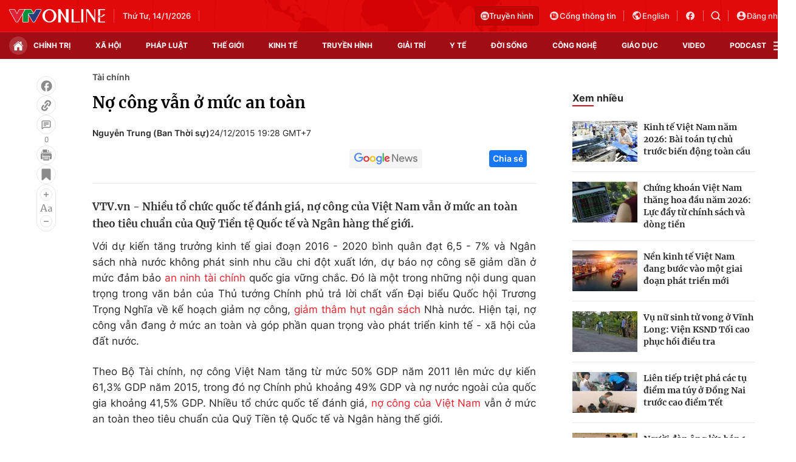

--- FILE ---
content_type: text/html; charset=utf-8
request_url: https://vtv.vn/ajax-detail-bottom-10063.htm
body_size: 5317
content:
<div class="hidden">
    <div class="box-category" data-layout="33" data-cd-key=siteid100:highestviewnews:zoneid10063hour24 >
                    <div class="box-category-top">
                <h2>
                    <span class="box-category-title">
                        Xem nhiều
                    </span>
                </h2>
            </div>
                <div class="box-category-middle">
                            <div class="box-category-item" data-id="100260105212716759"
                 >
                                             <a class="box-category-link-with-avatar img-resize" href="/bai-bo-mot-dieu-kien-hoan-thue-gia-tri-gia-tang-100260105212716759.htm"
                        title="Bãi bỏ một điều kiện hoàn thuế giá trị gia tăng"   data-newstype="0"  data-type="0">
                                                    <img data-type="avatar"
                                src="https://cdn-images.vtv.vn/zoom/107_67/66349b6076cb4dee98746cf1/2024/11/19/thue-vat-la-gi-6-92384099438251074780964.jpg"
                                alt="Bãi bỏ một điều kiện hoàn thuế giá trị gia tăng" loading=lazy 
                                class="box-category-avatar">
                        
                                            </a>
                                    <div class="box-category-content" >
            <!-- Ảnh dọc-->
                        <h3 class="box-category-title-text">
                <a data-type="title" data-linktype="newsdetail" data-id="100260105212716759"
                    class="box-category-link-title" data-type="0"
                     data-newstype="0"                     href="/bai-bo-mot-dieu-kien-hoan-thue-gia-tri-gia-tang-100260105212716759.htm"
                    title="Bãi bỏ một điều kiện hoàn thuế giá trị gia tăng"
                     data-trimline="4" >Bãi bỏ một điều kiện hoàn thuế giá trị gia tăng</a>
                </h3>

                
                
                                <!-- Ảnh dọc-->
                





























        </div>
    </div>

                            <div class="box-category-item" data-id="100260112151000964"
                 >
                                             <a class="box-category-link-with-avatar img-resize" href="/mua-ban-tai-khoan-thanh-toan-co-the-bi-phat-den-250-trieu-dong-100260112151000964.htm"
                        title="Mua bán tài khoản thanh toán có thể bị phạt đến 250 triệu đồng"   data-newstype="0"  data-type="0">
                                                    <img data-type="avatar"
                                src="https://cdn-images.vtv.vn/zoom/107_67/66349b6076cb4dee98746cf1/2026/01/12/phong-toa-tai-khoan-thanh-toan-17162128527661077565470-78203990432840198819335.png"
                                alt="Mua bán tài khoản thanh toán có thể bị phạt đến 250 triệu đồng" loading=lazy 
                                class="box-category-avatar">
                        
                                            </a>
                                    <div class="box-category-content" >
            <!-- Ảnh dọc-->
                        <h3 class="box-category-title-text">
                <a data-type="title" data-linktype="newsdetail" data-id="100260112151000964"
                    class="box-category-link-title" data-type="0"
                     data-newstype="0"                     href="/mua-ban-tai-khoan-thanh-toan-co-the-bi-phat-den-250-trieu-dong-100260112151000964.htm"
                    title="Mua bán tài khoản thanh toán có thể bị phạt đến 250 triệu đồng"
                     data-trimline="4" >Mua bán tài khoản thanh toán có thể bị phạt đến 250 triệu đồng</a>
                </h3>

                
                
                                <!-- Ảnh dọc-->
                





























        </div>
    </div>

                            <div class="box-category-item" data-id="10026010910060313"
                 >
                                             <a class="box-category-link-with-avatar img-resize" href="/doanh-thu-duoi-500-trieu-dong-van-phai-lam-so-sach-ke-toan-10026010910060313.htm"
                        title="Doanh thu dưới 500 triệu đồng vẫn phải làm sổ sách kế toán"   data-newstype="0"  data-type="0">
                                                    <img data-type="avatar"
                                src="https://cdn-images.vtv.vn/zoom/107_67/66349b6076cb4dee98746cf1/2026/01/09/ho-kinh-doanh-cho-go-vuong-chinh-sach-thue-99092442833708552542457-21928022546055476211829.webp"
                                alt="Doanh thu dưới 500 triệu đồng vẫn phải làm sổ sách kế toán" loading=lazy 
                                class="box-category-avatar">
                        
                                            </a>
                                    <div class="box-category-content" >
            <!-- Ảnh dọc-->
                        <h3 class="box-category-title-text">
                <a data-type="title" data-linktype="newsdetail" data-id="10026010910060313"
                    class="box-category-link-title" data-type="0"
                     data-newstype="0"                     href="/doanh-thu-duoi-500-trieu-dong-van-phai-lam-so-sach-ke-toan-10026010910060313.htm"
                    title="Doanh thu dưới 500 triệu đồng vẫn phải làm sổ sách kế toán"
                     data-trimline="4" >Doanh thu dưới 500 triệu đồng vẫn phải làm sổ sách kế toán</a>
                </h3>

                
                
                                <!-- Ảnh dọc-->
                





























        </div>
    </div>

                            <div class="box-category-item" data-id="100260112111335146"
                 >
                                             <a class="box-category-link-with-avatar img-resize" href="/tang-truong-tin-dung-bat-dong-san-khong-vuot-tang-truong-chung-100260112111335146.htm"
                        title="Tăng trưởng tín dụng bất động sản không vượt tăng trưởng chung"   data-newstype="0"  data-type="0">
                                                    <img data-type="avatar"
                                src="https://cdn-images.vtv.vn/zoom/107_67/66349b6076cb4dee98746cf1/2026/01/12/tin-dung-bds-23990072924079660320784-42177823109102008232467.webp"
                                alt="Tăng trưởng tín dụng bất động sản không vượt tăng trưởng chung" loading=lazy 
                                class="box-category-avatar">
                        
                                            </a>
                                    <div class="box-category-content" >
            <!-- Ảnh dọc-->
                        <h3 class="box-category-title-text">
                <a data-type="title" data-linktype="newsdetail" data-id="100260112111335146"
                    class="box-category-link-title" data-type="0"
                     data-newstype="0"                     href="/tang-truong-tin-dung-bat-dong-san-khong-vuot-tang-truong-chung-100260112111335146.htm"
                    title="Tăng trưởng tín dụng bất động sản không vượt tăng trưởng chung"
                     data-trimline="4" >Tăng trưởng tín dụng bất động sản không vượt tăng trưởng chung</a>
                </h3>

                
                
                                <!-- Ảnh dọc-->
                





























        </div>
    </div>

                            <div class="box-category-item" data-id="100260111104503843"
                 >
                                             <a class="box-category-link-with-avatar img-resize" href="/trung-quoc-chi-hang-chuc-ty-nhan-dan-te-thuc-day-doi-cu-lay-moi-100260111104503843.htm"
                        title="Trung Quốc chi hàng chục tỷ Nhân dân tệ, thúc đẩy &quot;đổi cũ lấy mới&quot;"   data-newstype="0"  data-type="0">
                                                    <img data-type="avatar"
                                src="https://cdn-images.vtv.vn/zoom/107_67/66349b6076cb4dee98746cf1/2026/01/11/a4-95850969694389553308151-11799944035653146161823.jpg"
                                alt="Trung Quốc chi hàng chục tỷ Nhân dân tệ, thúc đẩy &quot;đổi cũ lấy mới&quot;" loading=lazy 
                                class="box-category-avatar">
                        
                                            </a>
                                    <div class="box-category-content" >
            <!-- Ảnh dọc-->
                        <h3 class="box-category-title-text">
                <a data-type="title" data-linktype="newsdetail" data-id="100260111104503843"
                    class="box-category-link-title" data-type="0"
                     data-newstype="0"                     href="/trung-quoc-chi-hang-chuc-ty-nhan-dan-te-thuc-day-doi-cu-lay-moi-100260111104503843.htm"
                    title="Trung Quốc chi hàng chục tỷ Nhân dân tệ, thúc đẩy &quot;đổi cũ lấy mới&quot;"
                     data-trimline="4" >Trung Quốc chi hàng chục tỷ Nhân dân tệ, thúc đẩy &quot;đổi cũ lấy mới&quot;</a>
                </h3>

                
                
                                <!-- Ảnh dọc-->
                





























        </div>
    </div>

                    </div>
    </div>
</div>
    <div class="detail-sm-main">
        <div class="box-category" data-marked-zoneid=vtv_detail_chuyenmuc data-layout="35"  data-cd-key=siteid100:newsinzonesharenews:zone10063 >
        <div class="box-category-top">
            <h2>
            <span class="box-category-title" >
                Tin cùng chuyên mục
            </span>
            </h2>
            <div class="box-action">
                                    <span class="text-days">
                                        Xem theo ngày
                                    </span>

    <div class="list-form">
        <select class="select-item sDay">
            <option  value="0">Ngày</option>
            <option value="1">1</option>
            <option value="2">2</option>
            <option value="3">3</option>
            <option value="4">4</option>
            <option value="5">5</option>
            <option value="6">6</option>
            <option value="7">7</option>
            <option value="8">8</option>
            <option value="9">9</option>
            <option value="10">10</option>
            <option value="11">11</option>
            <option value="12">12</option>
            <option value="13">13</option>
            <option value="14">14</option>
            <option value="15">15</option>
            <option value="16">16</option>
            <option value="17">17</option>
            <option value="18">18</option>
            <option value="19">19</option>
            <option value="20">20</option>
            <option value="21">21</option>
            <option value="22">22</option>
            <option value="23">23</option>
            <option value="24">24</option>
            <option value="25">25</option>
            <option value="26">26</option>
            <option value="27">27</option>
            <option value="28">28</option>
            <option value="29">29</option>
            <option value="30">30</option>
            <option value="31">31</option>
        </select>

        <select class="select-item sMonth">
            <option value="0">Tháng</option>
            <option value="1">Tháng 1</option>
            <option value="2">Tháng 2</option>
            <option value="3">Tháng 3</option>
            <option value="4">Tháng 4</option>
            <option value="5">Tháng 5</option>
            <option value="6">Tháng 6</option>
            <option value="7">Tháng 7</option>
            <option value="8">Tháng 8</option>
            <option value="9">Tháng 9</option>
            <option value="10">Tháng 10</option>
            <option value="11">Tháng 11</option>
            <option value="12">Tháng 12</option>
        </select>

        <select class="select-item sYear">
            <option value="0">Năm</option>
                                        <option value="2026">2026</option>
                            <option value="2025">2025</option>
                            <option value="2024">2024</option>
                            <option value="2023">2023</option>
                            <option value="2022">2022</option>
                            <option value="2021">2021</option>
                            <option value="2020">2020</option>
                            <option value="2019">2019</option>
                    </select>
        <a href="javascript:;" onclick="XemTheoNgay()" class="views" rel="nofollow">XEM</a>
    </div>
</div>
<script>

    $('.sDay').val(14);
    $('.sMonth').val(01);
    $('.sYear').val(2026);
    function XemTheoNgay() {
        var hdZoneUrl = $('#hdZoneUrl').val();
        var hdParentUrl = $('#hdParentUrl').val();

        if (hdParentUrl != undefined && hdParentUrl != '' && hdZoneUrl != 'hdZoneUrl' && hdZoneUrl != undefined) {
            var shortUrl = `/${hdParentUrl}/${hdZoneUrl}`;
        }else if( hdZoneUrl != 'hdZoneUrl' && hdZoneUrl != undefined) {
            var shortUrl = `/${hdZoneUrl}`;
        }


        var day = (($('.sDay').val()<10)?'0':'') + $('.sDay').val() + '';
        var month =(($('.sMonth').val()<10)?'0':'') + $('.sMonth').val() + '';
        var year = $('.sYear').val() + '';


        if (day == '0' || month == '0' || year == '0') {
            alert('Bạn vui lòng chọn đủ ngày tháng năm.');
            return;
        }

        try {
            var re = /^(0[1-9]|[12][0-9]|3[01])-(0[1-9]|1[0-2])-\d{4}$/;

            var dateInput = day + '-' + month + '-' + year;

            var minYear = 1902;
            var maxYear = (new Date()).getFullYear();

            if (regs = dateInput.match(re)) {
                if (regs[1] < 1 || regs[1] > 31) {
                    alert("Giá trị ngày không đúng: " + regs[1]);
                    return;
                } else if (regs[2] < 1 || regs[2] > 12) {
                    alert("Giá trị tháng không đúng: " + regs[2]);
                    return;
                } else if (regs[3] < minYear || regs[3] > maxYear) {
                    alert("Giá trị năm không đúng: " + regs[3] + " - phải nằm trong khoảng " + minYear + " và " + maxYear);
                    return;
                }

                /* check leap year*/

                switch (month) {
                    case "4":
                    case "04":
                    case "6":
                    case "06":
                    case "9":
                    case "09":
                    case "11":
                        if (day > 30) {
                            alert('Không tồn tại ngày: "' + day + '/' + month + '/' + year + '". Hãy thử lại');
                            return;
                        }
                        break;
                    case "2":
                    case "02":
                        var isLeapYear = parseFloat(year) % 4 == 0;

                        if (day > (isLeapYear ? 29 : 28)) {
                            alert('Không tồn tại ngày: "' + day + '/' + month + '/' + year + '". Hãy thử lại');
                            return;
                        }
                        break;
                }
            } else {
                alert('Không tồn tại ngày: "' + day + '/' + month + '/' + year + '". Hãy thử lại');
                return;
            }

            /* date time OK*/
            var url = `${shortUrl}/xem-theo-ngay/${dateInput}.htm`;

            //alert(url);
            window.location = url;
        } catch (e) {
            console.log('exception:' + e);
            alert('Không tồn tại ngày: "' + day + '/' + month + '/' + year + '". Hãy thử lại');
        }
    }
</script>

        </div>

        <div class="box-category-middle">
                            <div class="box-category-item" data-id="100260112111335146"
                 >
                                             <a class="box-category-link-with-avatar img-resize" href="/tang-truong-tin-dung-bat-dong-san-khong-vuot-tang-truong-chung-100260112111335146.htm"
                        title="Tăng trưởng tín dụng bất động sản không vượt tăng trưởng chung"   data-newstype="0"  data-type="0">
                                                    <img data-type="avatar"
                                src="https://cdn-images.vtv.vn/zoom/227_142/66349b6076cb4dee98746cf1/2026/01/12/tin-dung-bds-23990072924079660320784-42177823109102008232467.webp"
                                alt="Tăng trưởng tín dụng bất động sản không vượt tăng trưởng chung" loading=lazy 
                                class="box-category-avatar">
                        
                                            </a>
                                    <div class="box-category-content" >
            <!-- Ảnh dọc-->
                        <h3 class="box-category-title-text">
                <a data-type="title" data-linktype="newsdetail" data-id="100260112111335146"
                    class="box-category-link-title" data-type="0"
                     data-newstype="0"                     href="/tang-truong-tin-dung-bat-dong-san-khong-vuot-tang-truong-chung-100260112111335146.htm"
                    title="Tăng trưởng tín dụng bất động sản không vượt tăng trưởng chung"
                     data-trimline="3" >Tăng trưởng tín dụng bất động sản không vượt tăng trưởng chung</a>
                </h3>

                
                
                                <!-- Ảnh dọc-->
                





























        </div>
    </div>

                            <div class="box-category-item" data-id="100260112151000964"
                 >
                                             <a class="box-category-link-with-avatar img-resize" href="/mua-ban-tai-khoan-thanh-toan-co-the-bi-phat-den-250-trieu-dong-100260112151000964.htm"
                        title="Mua bán tài khoản thanh toán có thể bị phạt đến 250 triệu đồng"   data-newstype="0"  data-type="0">
                                                    <img data-type="avatar"
                                src="https://cdn-images.vtv.vn/zoom/227_142/66349b6076cb4dee98746cf1/2026/01/12/phong-toa-tai-khoan-thanh-toan-17162128527661077565470-78203990432840198819335.png"
                                alt="Mua bán tài khoản thanh toán có thể bị phạt đến 250 triệu đồng" loading=lazy 
                                class="box-category-avatar">
                        
                                            </a>
                                    <div class="box-category-content" >
            <!-- Ảnh dọc-->
                        <h3 class="box-category-title-text">
                <a data-type="title" data-linktype="newsdetail" data-id="100260112151000964"
                    class="box-category-link-title" data-type="0"
                     data-newstype="0"                     href="/mua-ban-tai-khoan-thanh-toan-co-the-bi-phat-den-250-trieu-dong-100260112151000964.htm"
                    title="Mua bán tài khoản thanh toán có thể bị phạt đến 250 triệu đồng"
                     data-trimline="3" >Mua bán tài khoản thanh toán có thể bị phạt đến 250 triệu đồng</a>
                </h3>

                
                
                                <!-- Ảnh dọc-->
                





























        </div>
    </div>

                            <div class="box-category-item" data-id="100260111100528999"
                 >
                                             <a class="box-category-link-with-avatar img-resize" href="/bitcoin-2026-cho-cu-hich-chinh-sach-tu-my-100260111100528999.htm"
                        title="Bitcoin 2026: Chờ cú hích chính sách từ Mỹ"   data-newstype="0"  data-type="0">
                                                    <img data-type="avatar"
                                src="https://cdn-images.vtv.vn/zoom/227_142/66349b6076cb4dee98746cf1/2026/01/11/bitcoin-240423-55030085252466480996023-77291341219935840953707.jpg"
                                alt="Bitcoin 2026: Chờ cú hích chính sách từ Mỹ" loading=lazy 
                                class="box-category-avatar">
                        
                                            </a>
                                    <div class="box-category-content" >
            <!-- Ảnh dọc-->
                        <h3 class="box-category-title-text">
                <a data-type="title" data-linktype="newsdetail" data-id="100260111100528999"
                    class="box-category-link-title" data-type="0"
                     data-newstype="0"                     href="/bitcoin-2026-cho-cu-hich-chinh-sach-tu-my-100260111100528999.htm"
                    title="Bitcoin 2026: Chờ cú hích chính sách từ Mỹ"
                     data-trimline="3" >Bitcoin 2026: Chờ cú hích chính sách từ Mỹ</a>
                </h3>

                
                
                                <!-- Ảnh dọc-->
                





























        </div>
    </div>

                            <div class="box-category-item" data-id="100260111104503843"
                 >
                                             <a class="box-category-link-with-avatar img-resize" href="/trung-quoc-chi-hang-chuc-ty-nhan-dan-te-thuc-day-doi-cu-lay-moi-100260111104503843.htm"
                        title="Trung Quốc chi hàng chục tỷ Nhân dân tệ, thúc đẩy &quot;đổi cũ lấy mới&quot;"   data-newstype="0"  data-type="0">
                                                    <img data-type="avatar"
                                src="https://cdn-images.vtv.vn/zoom/227_142/66349b6076cb4dee98746cf1/2026/01/11/a4-95850969694389553308151-11799944035653146161823.jpg"
                                alt="Trung Quốc chi hàng chục tỷ Nhân dân tệ, thúc đẩy &quot;đổi cũ lấy mới&quot;" loading=lazy 
                                class="box-category-avatar">
                        
                                            </a>
                                    <div class="box-category-content" >
            <!-- Ảnh dọc-->
                        <h3 class="box-category-title-text">
                <a data-type="title" data-linktype="newsdetail" data-id="100260111104503843"
                    class="box-category-link-title" data-type="0"
                     data-newstype="0"                     href="/trung-quoc-chi-hang-chuc-ty-nhan-dan-te-thuc-day-doi-cu-lay-moi-100260111104503843.htm"
                    title="Trung Quốc chi hàng chục tỷ Nhân dân tệ, thúc đẩy &quot;đổi cũ lấy mới&quot;"
                     data-trimline="3" >Trung Quốc chi hàng chục tỷ Nhân dân tệ, thúc đẩy &quot;đổi cũ lấy mới&quot;</a>
                </h3>

                
                
                                <!-- Ảnh dọc-->
                





























        </div>
    </div>

                            <div class="box-category-item" data-id="10026010910060313"
                 >
                                             <a class="box-category-link-with-avatar img-resize" href="/doanh-thu-duoi-500-trieu-dong-van-phai-lam-so-sach-ke-toan-10026010910060313.htm"
                        title="Doanh thu dưới 500 triệu đồng vẫn phải làm sổ sách kế toán"   data-newstype="0"  data-type="0">
                                                    <img data-type="avatar"
                                src="https://cdn-images.vtv.vn/zoom/227_142/66349b6076cb4dee98746cf1/2026/01/09/ho-kinh-doanh-cho-go-vuong-chinh-sach-thue-99092442833708552542457-21928022546055476211829.webp"
                                alt="Doanh thu dưới 500 triệu đồng vẫn phải làm sổ sách kế toán" loading=lazy 
                                class="box-category-avatar">
                        
                                            </a>
                                    <div class="box-category-content" >
            <!-- Ảnh dọc-->
                        <h3 class="box-category-title-text">
                <a data-type="title" data-linktype="newsdetail" data-id="10026010910060313"
                    class="box-category-link-title" data-type="0"
                     data-newstype="0"                     href="/doanh-thu-duoi-500-trieu-dong-van-phai-lam-so-sach-ke-toan-10026010910060313.htm"
                    title="Doanh thu dưới 500 triệu đồng vẫn phải làm sổ sách kế toán"
                     data-trimline="3" >Doanh thu dưới 500 triệu đồng vẫn phải làm sổ sách kế toán</a>
                </h3>

                
                
                                <!-- Ảnh dọc-->
                





























        </div>
    </div>

                            <div class="box-category-item" data-id="100260108154110567"
                 >
                                             <a class="box-category-link-with-avatar img-resize" href="/kinh-te-an-do-du-bao-tang-truong-74-100260108154110567.htm"
                        title="Kinh tế Ấn Độ dự báo tăng trưởng 7,4%"   data-newstype="0"  data-type="0">
                                                    <img data-type="avatar"
                                src="https://cdn-images.vtv.vn/zoom/227_142/66349b6076cb4dee98746cf1/2026/01/08/162855-kinh-te-an-do-dat-muc-tang-truong-7-7-trong-tai-khoa-2017-2018-29379930331023965504558-02144064308748323431596-48843608099542608642463.jpg"
                                alt="Kinh tế Ấn Độ dự báo tăng trưởng 7,4%" loading=lazy 
                                class="box-category-avatar">
                        
                                            </a>
                                    <div class="box-category-content" >
            <!-- Ảnh dọc-->
                        <h3 class="box-category-title-text">
                <a data-type="title" data-linktype="newsdetail" data-id="100260108154110567"
                    class="box-category-link-title" data-type="0"
                     data-newstype="0"                     href="/kinh-te-an-do-du-bao-tang-truong-74-100260108154110567.htm"
                    title="Kinh tế Ấn Độ dự báo tăng trưởng 7,4%"
                     data-trimline="3" >Kinh tế Ấn Độ dự báo tăng trưởng 7,4%</a>
                </h3>

                
                
                                <!-- Ảnh dọc-->
                





























        </div>
    </div>

                            <div class="box-category-item" data-id="100260107220143608"
                 >
                                             <a class="box-category-link-with-avatar img-resize" href="/de-xuat-kho-bac-duoc-tang-han-muc-gui-tien-dip-tet-100260107220143608.htm"
                        title="Đề xuất Kho bạc được tăng hạn mức gửi tiền dịp Tết"   data-newstype="0"  data-type="0">
                                                    <img data-type="avatar"
                                src="https://cdn-images.vtv.vn/zoom/227_142/66349b6076cb4dee98746cf1/2026/01/07/lai-suat-huy--ong-tang--a-thu-hut-luong-tien-gui-cua-nguoi-dan-chuyen-bien-tang-theo-59185742700818969138866-08177553712886099462270.jpg"
                                alt="Đề xuất Kho bạc được tăng hạn mức gửi tiền dịp Tết" loading=lazy 
                                class="box-category-avatar">
                        
                                            </a>
                                    <div class="box-category-content" >
            <!-- Ảnh dọc-->
                        <h3 class="box-category-title-text">
                <a data-type="title" data-linktype="newsdetail" data-id="100260107220143608"
                    class="box-category-link-title" data-type="0"
                     data-newstype="0"                     href="/de-xuat-kho-bac-duoc-tang-han-muc-gui-tien-dip-tet-100260107220143608.htm"
                    title="Đề xuất Kho bạc được tăng hạn mức gửi tiền dịp Tết"
                     data-trimline="3" >Đề xuất Kho bạc được tăng hạn mức gửi tiền dịp Tết</a>
                </h3>

                
                
                                <!-- Ảnh dọc-->
                





























        </div>
    </div>

                                        <zone id="mfw3go2k"></zone>
    <script>
        if (pageSettings.allowAds) arfAsync.push("mfw3go2k");
    </script>

                    </div>
    </div>

        <!-- xem thêm per -->
        <div id='vtv_detail_readmore_web'></div>
    </div>
<script>
    if (!isNotAllow3rd) {
        loadJsAsync("https://js.aiservice.vn/rec/vtv_detail_readmore_web.js", function () {});
    }
    (runinit = window.runinit || []).push(function () {

        // if ($('.box-category[data-layout="33"]').length > 0) {
        //     jQuery('.box-category[data-layout="33"]').detach().insertBefore('.insert-most-view-detail');
        // }
        $('.box-category-link-title[data-trimline="3"]').trimLine(3);
        $('.box-category-link-title[data-trimline="4"]').trimLine(4);

        var item = $('.box-category[data-layout="35"] .box-category-item');
        var newsId = $('#hdNewsId').val();
        $.each(item, function (index, obj) {
            if (newsId != "undefined" && newsId != "") {
                if ($(this).attr("data-id") == newsId) {
                    $(this).remove();
                }
            }
        }).promise().done(function (){
            if ($('.box-category[data-layout="35"] .box-category-item').length > 6){
                $('.box-category[data-layout="35"] .box-category-item').last().remove();
            }
        });

        //chỉnh lại thum ảnh bài bigstory
        if($('.detail__sm-bottom-tt').length){
            $.each( $('.detail__sm-bottom-tt [data-layout="35"] img'), function (index, obj) {
                var src =  $(this).attr("src");
                src = src.replaceAll('/zoom/227_142/','/zoom/314_196/')
                $(this).attr("src",src);
            });
        }
    });
</script>

<!--u: 14/01/2026 12:24:21 -->